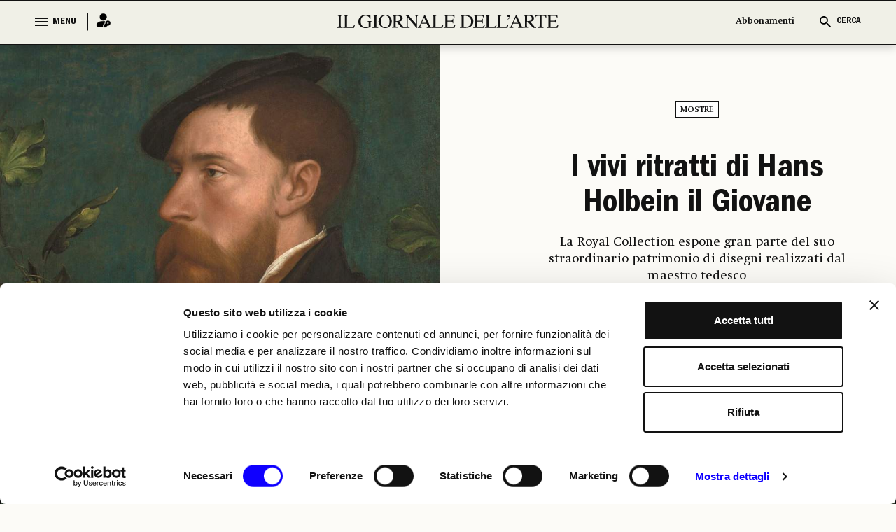

--- FILE ---
content_type: text/html; charset=utf-8
request_url: https://www.ilgiornaledellarte.com/Articolo/i-vivi-ritratti-di-hans-holbein-il-giovane
body_size: 111887
content:
<!DOCTYPE html>

<html lang="en">

<head>
    <script id="Cookiebot" src="https://consent.cookiebot.com/uc.js" data-cbid="6e297861-cb93-48f1-8554-b5faed04139d" data-blockingmode="auto" type="text/javascript"></script>
    <!-- Google tag (gtag.js) -->
    <script async src="https://www.googletagmanager.com/gtag/js?id=G-231EEGPDVZ"></script>
    <script>
        window.dataLayer = window.dataLayer || [];
        function gtag() { dataLayer.push(arguments); }
        gtag('js', new Date());

        gtag('config', 'G-231EEGPDVZ');
    </script>

    <script async src="https://pagead2.googlesyndication.com/pagead/js/adsbygoogle.js?client=ca-pub-1965876941604114"
            crossorigin="anonymous"></script>

    <!-- Google Tag Manager -->
    <script>
        (function (w, d, s, l, i) {
            w[l] = w[l] || []; w[l].push({
                'gtm.start':
                    new Date().getTime(), event: 'gtm.js'
            }); var f = d.getElementsByTagName(s)[0],
                j = d.createElement(s), dl = l != 'dataLayer' ? '&l=' + l : ''; j.async = true; j.src =
                    'https://www.googletagmanager.com/gtm.js?id=' + i + dl; f.parentNode.insertBefore(j, f);
        })(window, document, 'script', 'dataLayer', 'GTM-K74FRJK');</script>
    <!-- End Google Tag Manager -->
    <meta name="google-adsense-account" content="ca-pub-1965876941604114">
    <meta charset="UTF-8">
    <meta name="viewport" content="width=device-width, initial-scale=1.0">
    <title>I vivi ritratti di Hans Holbein il Giovane -  Il Giornale dell'Arte</title>

    <link rel="icon" href="/Content/frontend_new/images/GDA favicon.svg" type="image/x-icon">
    <link rel="icon" href="/Content/frontend_new/images/GDA favicon.svg" sizes="192x192" />
    <link rel="apple-touch-icon" href="/Content/frontend_new/images/GDA favicon.svg" />

    <!-------------------------------------------- META TAG FOR SHARE INFORMATION -------------------------------------------------------------------->
    <!-- MS, fb & Whatsapp -->
    <!-- MS Tile - for Microsoft apps-->
    <meta name="msapplication-TileImage" content="https://www.ilgiornaledellarte.com/Uploads/Articles/37484/IMG20231106114118342_1000.jpeg">
    <!-- fb & Whatsapp -->
    <!-- Site Name, Title, and Description to be displayed -->
    <meta property="og:site_name" content="www.ilgiornaledellarte.com/Articolo/i-vivi-ritratti-di-hans-holbein-il-giovane">
    <meta property="og:title" content="I vivi ritratti di Hans Holbein il Giovane -  Il Giornale dell'Arte">
    <meta property="og:description" content="I vivi ritratti di Hans Holbein il Giovane">
    <!-- Image to display -->
    <!-- Replace   «example.com/image01.jpg» with your own -->
    <meta property="og:image" content="https://www.ilgiornaledellarte.com/Uploads/Articles/37484/IMG20231106114118342_1000.jpeg">
    <!-- No need to change anything here -->
    <meta property="og:type" content="website" />
    <meta property="og:image:type" content="image/jpeg">
    <meta property="og:image:type" content="image/png">
    <meta property="og:image:type" content="image/jpg">
    <!-- Size of image. Any size up to 300. Anything above 300px will not work in WhatsApp -->
    <meta property="og:image:width" content="300">
    <meta property="og:image:height" content="300">
    <!-- Website to visit when clicked in fb or WhatsApp-->
    <meta property="og:url" content="https://www.ilgiornaledellarte.com/Articolo/i-vivi-ritratti-di-hans-holbein-il-giovane">
    <!-- Meta tag per l'autore -->
    <meta name="author" content="J.S. Marcus">
    <!-- Meta tag per la data di pubblicazione -->
    <meta name="date" content="2023-11-08">
    <meta property="og:locale" content="it_IT" />
    <link rel="stylesheet" href="/Content/frontend_new/css/bootstrap.min.css">
    <link rel="stylesheet" href="/Content/frontend_new/css/jquery.jConveyorTicker.css">
    <link rel="stylesheet" href="/Content/frontend_new/css/owl.carousel.min.css">
    <!-- <link rel="stylesheet" href="/Content/frontend_new/css/calendar.css">
    <link rel="stylesheet" href="/Content/frontend_new/css/calendar-theme.css"> -->
    <link rel="stylesheet" href="/Scripts/frontend_new/js/datepicker/bootstrap-datepicker.min.css">
    <link rel="stylesheet" href="/Content/frontend_new/css/reset.css">
    <link rel="stylesheet" href="/Content/frontend_new/css/font.css">
    <link rel="stylesheet" href="/Content/frontend_new/css/style.css">
    <link rel="stylesheet" href="/Content/frontend_new/css/slick-loader.min.css">

    <!-- JSON-LD -->
    <script type="application/ld+json">
        {"@context":"http://schema.org","@type":"WebSite","url":"https://www.ilgiornaledellarte.com/","name":"Il Giornale Dell'Arte","description":"Dal 1983, notizie, report e analisi sull’andamento del mercato dell’arte nazionale e internazionale.","image":{"@type":"ImageObject","url":"https://www.ilgiornaledellarte.com/Content/frontend/images/default-image.jpg","width":1200,"height":900}}
    </script>

    <script type="application/ld+json">
        {"@context":"http://schema.org","@type":"Organization","url":"https://www.ilgiornaledellarte.com/","name":"Il Giornale Dell'Arte","description":"Dal 1983, notizie, report e analisi sull’andamento del mercato dell’arte nazionale e internazionale.","sameAs":["https://www.facebook.com/ilgiornaledellarte/","https://www.twitter.com/giornaledellart?s=21","https://www.instagram.com/ilgiornaledellarte/","https://www.linkedin.com/company/il-giornale-dell-arte-societ-editrice-umberto-allemandi/"],"logo":{"@type":"ImageObject","url":"https://www.ilgiornaledellarte.com/Content/frontend_new/images/GDA%20favicon.svg","width":256,"height":256}}
    </script>

    <style>
        .image-crop {
            width: 100%;
            position: relative;
            overflow: hidden;
        }
            .image-crop::before {
                content: "";
                display: block;
                padding-top: 66.67%; /* 3/2 aspect ratio */
            }
            .image-crop img {
                position: absolute;
                top: 0;
                left: 0;
                width: 100%;
                height: 100%;
                object-fit: cover;
            }

        #lblWarning {
            display: none;
        }

        .desktop-bookmark .hover-icon {
            display: none;
        }

        .desktop-bookmark button:hover .default-icon {
            display: none;
        }

        .desktop-bookmark button:hover .hover-icon {
            display: inline;
        }
    </style>
</head>

<body class="innerpage">
    <input type="hidden" id="hdnIdUser" value="0" />
    <input type="hidden" id="hdnIdArticle" value="37484" />
    <div id="mainDiv">
        <header class="header_wrapper">
            <!-- Menu Section  -->
            <div class="menu_full">
                
<section class="menu_wrapper">
    <div class="container">
        <a href="/" class="main_logo mobile_mn_logo">
            <img src="/Content/frontend_new/images/gda-logo-black.svg"
                 alt="Image" />
        </a>
        <div class="menu_block">
            <div class="row">
                <div class="col-xxl-2 col-xl-2 col-lg-2 col-md-2 col-sm-5 col-5">
                    <div class="menu_cntrl_block">
                        <button type="button" class="menu_btn">
                            <div class="nav_icon">
                                <span></span>
                                <span></span>
                                <span></span>
                            </div>
                            <label class="menu_txt">MENU</label>
                            <label class="close_txt">CLOSE</label>
                        </button>
                        <a href="/UltimiArticoli" class="ultimi_notizie_link">Ultime Notizie</a>
                            <a href="/Accedi" class="login_link" title="Login">
                                <i><img src="/Content/frontend_new/images/login.png" alt="Image" /></i>
                            </a>
                        

                        <a href="/Abbonamenti" class="abbonamenti_mobile_link">Abbonamenti</a>

                    </div>
                </div>
                <div class="col-xxl-8 col-xl-8 col-lg-8 col-md-8 col-sm-12 col-12">
                    <div class="navigation_block">
                        <a href="/" class="sticky_logo" style="display: block;">
                            <img src="/Content/frontend_new/images/gda-logo-black.svg" alt="Image" style="display: block;" />
                        </a>
                        <div class="nav_menus" style="display: none;">
                            <ul>
                                <li>
                                    <a href="/UltimiArticoli">Ultime Notizie</a>
                                </li>
                                    <li>
                                        <a href="/Calendario/Mostre">Il calendario mostre</a>
                                    </li>
                                    <li>
                                        <a href="/Sezione/Libri">Libri</a>
                                    </li>
                                    <li>
                                        <a href="/Sezione/Fotografia">Fotografia</a>
                                    </li>
                                    <li>
                                        <a href="https://www.ilgiornaledellarte.com/Sottosezione/Aste">Aste</a>
                                    </li>
                            </ul>
                        </div>

                    </div>
                </div>
                <div class="col-xxl-2 col-xl-2 col-lg-2 col-md-2 col-sm-7 col-7">
                    <div class="cerca_block">
                        <ul>
                            <li><a href="/Abbonamenti" class="ab_link abbonamenti_desktop_link">Abbonamenti</a></li>
                            <li>
                                <button type="button" class="search_btn  search_main_tog">
                                    <i>
                                        <img src="/Content/frontend_new/images/search_black.svg" class="search_icon_img" alt="Image" />
                                        <img src="/Content/frontend_new/images/search_blue.svg" class="search_icon_img_blu" alt="Image" />
                                        <img src="/Content/frontend_new/images/close.svg" alt="image" class="search_close_img" />
                                        <img src="/Content/frontend_new/images/close-blue.svg" alt="image" class="search_close_img_blue" />
                                    </i>
                                    <label class="cerca_txt">CERCA</label>
                                    <label class="chiudi_txt">CHIUDI</label>
                                </button>
                            </li>
                        </ul>


                    </div>
                </div>


            </div>
        </div>
    </div>
</section>
<!-- Mega Menu  -->


<section class="mega_menu_wrapper">
    <div class="container">
        <div class="mega_menu_block">
            <div class="row">
                <div class="col-xxl-9 col-xl-9 col-lg-9 col-md-9 col-sm-12 col-12">
                    <div class="mega_nav">
                        <div class="row">
                            <div class="col-xxl-3 col-xl-3 col-lg-3 col-md-3 col-sm-12 col-12 quick_links_menu_nav">
                                <div class="mega_menu_items">
                                    <ul>
                                        <li>
                                            <a href="/ListaNotizieInBreve" class="menu_item_head">Giorno per Giorno</a>
                                        </li>
                                    </ul>
                                </div>
                            </div>
                            <div class="col-xxl-3 col-xl-3 col-lg-3 col-md-3 col-sm-12 col-12">
                                <div class="mega_menu_items">
                                    <ul>
                                        <li>
                                            <a href="/Sezione/I-luoghi-e-le-opere" class="menu_item_head">I LUOGHI E LE OPERE</a>
                                        </li>
                                        <li>
                                            <a href="/Sottosezione/Archeologia">Archeologia</a>
                                        </li>
                                        <li>
                                            <a href="/Sottosezione/Restauro-e-Tutela">Restauro e Tutela</a>
                                        </li>
                                        <li>
                                            <a href="/Sottosezione/Musei-e-Fondazioni">Musei e Fondazioni</a>
                                        </li>
                                        <li>
                                            <a href="/Sottosezione/Turismo-Culturale">Turismo Culturale</a>
                                        </li>
                                    </ul>
                                </div>
                            </div>
                            <div class="col-xxl-3 col-xl-3 col-lg-3 col-md-3 col-sm-12 col-12">
                                <div class="mega_menu_items">
                                    <ul>
                                        <li>
                                            <a href="/Sezione/Economia" class="menu_item_head">ECONOMIA</a>
                                        </li>
                                        <li>
                                            <a href="/Sottosezione/Fiere-e-Gallerie">Fiere e Gallerie</a>
                                        </li>
                                        <li>
                                            <a href="/Sottosezione/Antiquari">Antiquari</a>
                                        </li>
                                        <li>
                                            <a href="/Sottosezione/Aste">Aste</a>
                                        </li>
                                        <li>
                                            <a href="/Sottosezione/Arte-&-Imprese">Arte &amp; Imprese</a>
                                        </li>
                                        <li>
                                            <a href="/Sottosezione/Mercato">Mercato</a>
                                        </li>
                                    </ul>
                                </div>
                            </div>
                            <div class="col-xxl-3 col-xl-3 col-lg-3 col-md-3 col-sm-12 col-12">
                                <div class="mega_menu_items">
                                    <ul>
                                        <li>
                                            <a href="#" class="menu_item_head  no_pointer">ALTRE SEZIONI</a>
                                        </li>
                                        <li>
                                            <a href="/Sezione/Mostre">Mostre</a>
                                        </li>
                                        <li>
                                            <a href="/Sezione/Libri">Libri</a>
                                        </li>
                                        <li>
                                            <a href="/Opinioni-e-rubriche">Opinioni & Rubriche</a>
                                        </li>
                                        <li>
                                            <a href="/Sezione/Notizie-politiche-e-professionali">Notizie politiche e professionali</a>
                                        </li>
                                        <li>
                                            <a href="/Sezione/Fotografia">Fotografia</a>
                                        </li>
                                        <li>
                                            <a href="/Vedere-a">Vedere a</a>
                                        </li>
                                    </ul>
                                </div>
                            </div>
                            <div class="col-xxl-3 col-xl-3 col-lg-3 col-md-3 col-sm-12 col-12">
                                <div class="mega_menu_items">
                                    <ul>
                                        <li>
                                            <a href="#" class="menu_item_head  no_pointer">GLI STRUMENTI</a>
                                        </li>
                                        <li>
                                            <a href="/ListaNotizieInBreve">Giorno per giorno</a>
                                        </li>
                                        <li>
                                            <a href="/Calendario/Mostre">Il calendario delle mostre</a>
                                        </li>
                                        <li>
                                            <a href="/Calendario-aste">Il calendario delle aste | Le rilevazioni</a>
                                        </li>
                                        <li>
                                            <a href="/Autori">Autori</a>
                                        </li>
                                        <li>
                                            <a href="/Podcast">Podcast</a>
                                        </li>
                                        <li>
                                            <a href="/Power100/Elenco">Power 100</a>
                                        </li>
                                    </ul>
                                </div>
                            </div>
                            <div class="col-xxl-3 col-xl-3 col-lg-3 col-md-3 col-sm-12 col-12 quick_links_menu_nav">
                                <div class="mega_menu_items">
                                    <ul>
                                        <li>
                                            <a href="#" class="menu_item_head  no_pointer">QUICK LINKS</a>
                                        </li>
                                        <li>
                                            <a href="/UltimiArticoli">Ultime Notizie</a>
                                        </li>
                                            <li>
                                                <a href="/Calendario/Mostre">Il calendario mostre</a>
                                            </li>
                                            <li>
                                                <a href="/Sezione/Libri">Libri</a>
                                            </li>
                                            <li>
                                                <a href="/Sezione/Fotografia">Fotografia</a>
                                            </li>
                                            <li>
                                                <a href="https://www.ilgiornaledellarte.com/Sottosezione/Aste">Aste</a>
                                            </li>
                                    </ul>
                                </div>
                            </div>
                        </div>
                    </div>
                </div>

                

<div class="col-xxl-3 col-lg-3 col-md-3 col-sm-12 col-12">
    <div class="header_slider">
        <div id="horiz-slider-header" class="horiz-slider">
            <div class="dp-wrap slider_wrap">
                <div id="dp-slider-header" class="dp-slider">
                        <div class="dp_item" data-class="1" data-position="1">
                            <div class="dp-img">
                                <img class="img-fluid" src="/Uploads/MonthRelease/27/600x_GDA468_cover intere singole.jpg"
                                     alt="investing">
                            </div>
                            <div class="dp-content">
                                <div class="content_inner">
                                    <h3>
                                        IL NUMERO DI <span>GENNAIO 2026</span>
                                        <em>in edicola</em>
                                    </h3>
                                    <div class="bottom_block" style="display: none;">
                                        <h4>In allegato:</h4>
                                        <span>Il Giornale dell&#x27;Arte</span>
                                    </div>
                                </div>
                            </div>
                        </div>
                        <div class="dp_item" data-class="2" data-position="2">
                            <div class="dp-img">
                                <img class="img-fluid" src="/Uploads/MonthRelease/27/600x_GDA468_cover intere singole3.jpg"
                                     alt="investing">
                            </div>
                            <div class="dp-content">
                                <div class="content_inner">
                                    <h3>
                                        IL NUMERO DI <span>GENNAIO 2026</span>
                                        <em>in edicola</em>
                                    </h3>
                                    <div class="bottom_block" style="display: none;">
                                        <h4>In allegato:</h4>
                                        <span>Il Giornale dell&#x27;Economia</span>
                                    </div>
                                </div>
                            </div>
                        </div>
                        <div class="dp_item" data-class="3" data-position="3">
                            <div class="dp-img">
                                <img class="img-fluid" src="/Uploads/MonthRelease/27/600x_GDA468_cover intere singole2.jpg"
                                     alt="investing">
                            </div>
                            <div class="dp-content">
                                <div class="content_inner">
                                    <h3>
                                        IL NUMERO DI <span>GENNAIO 2026</span>
                                        <em>in edicola</em>
                                    </h3>
                                    <div class="bottom_block" style="display: none;">
                                        <h4>In allegato:</h4>
                                        <span>Il Giornale delle Mostre</span>
                                    </div>
                                </div>
                            </div>
                        </div>
                    <ul id="dp-dots-header" class="dp-dots">
                                <li class="active" data-class="1">

                                </li>
                                <li data-class="2">

                                </li>
                                <li data-class="3">

                                </li>
                    </ul>
                </div>
            </div>
        </div>
    </div>
</div>


            </div>


        </div>
    </div>
</section>
            </div>            
            <div class="menu_full slide_menu_main">
                
<section class="menu_wrapper">
    <div class="container">
        <a href="/" class="main_logo mobile_mn_logo">
            <img src="/Content/frontend_new/images/gda-logo-black.svg"
                 alt="Image" />
        </a>
        <div class="menu_block">
            <div class="row">
                <div class="col-xxl-2 col-xl-2 col-lg-2 col-md-2 col-sm-5 col-5">
                    <div class="menu_cntrl_block">
                        <button type="button" class="menu_btn">
                            <div class="nav_icon">
                                <span></span>
                                <span></span>
                                <span></span>
                            </div>
                            <label class="menu_txt">MENU</label>
                            <label class="close_txt">CLOSE</label>
                        </button>
                        <a href="/UltimiArticoli" class="ultimi_notizie_link">Ultime Notizie</a>
                            <a href="/Accedi" class="login_link" title="Login">
                                <i><img src="/Content/frontend_new/images/login.png" alt="Image" /></i>
                            </a>
                        

                        <a href="/Abbonamenti" class="abbonamenti_mobile_link">Abbonamenti</a>

                    </div>
                </div>
                <div class="col-xxl-8 col-xl-8 col-lg-8 col-md-8 col-sm-12 col-12">
                    <div class="navigation_block">
                        <a href="/" class="sticky_logo" style="display: block;">
                            <img src="/Content/frontend_new/images/gda-logo-black.svg" alt="Image" style="display: block;" />
                        </a>
                        <div class="nav_menus" style="display: none;">
                            <ul>
                                <li>
                                    <a href="/UltimiArticoli">Ultime Notizie</a>
                                </li>
                                    <li>
                                        <a href="/Calendario/Mostre">Il calendario mostre</a>
                                    </li>
                                    <li>
                                        <a href="/Sezione/Libri">Libri</a>
                                    </li>
                                    <li>
                                        <a href="/Sezione/Fotografia">Fotografia</a>
                                    </li>
                                    <li>
                                        <a href="https://www.ilgiornaledellarte.com/Sottosezione/Aste">Aste</a>
                                    </li>
                            </ul>
                        </div>

                    </div>
                </div>
                <div class="col-xxl-2 col-xl-2 col-lg-2 col-md-2 col-sm-7 col-7">
                    <div class="cerca_block">
                        <ul>
                            <li><a href="/Abbonamenti" class="ab_link abbonamenti_desktop_link">Abbonamenti</a></li>
                            <li>
                                <button type="button" class="search_btn  search_main_tog">
                                    <i>
                                        <img src="/Content/frontend_new/images/search_black.svg" class="search_icon_img" alt="Image" />
                                        <img src="/Content/frontend_new/images/search_blue.svg" class="search_icon_img_blu" alt="Image" />
                                        <img src="/Content/frontend_new/images/close.svg" alt="image" class="search_close_img" />
                                        <img src="/Content/frontend_new/images/close-blue.svg" alt="image" class="search_close_img_blue" />
                                    </i>
                                    <label class="cerca_txt">CERCA</label>
                                    <label class="chiudi_txt">CHIUDI</label>
                                </button>
                            </li>
                        </ul>


                    </div>
                </div>


            </div>
        </div>
    </div>
</section>
<!-- Mega Menu  -->


<section class="mega_menu_wrapper">
    <div class="container">
        <div class="mega_menu_block">
            <div class="row">
                <div class="col-xxl-9 col-xl-9 col-lg-9 col-md-9 col-sm-12 col-12">
                    <div class="mega_nav">
                        <div class="row">
                            <div class="col-xxl-3 col-xl-3 col-lg-3 col-md-3 col-sm-12 col-12 quick_links_menu_nav">
                                <div class="mega_menu_items">
                                    <ul>
                                        <li>
                                            <a href="/ListaNotizieInBreve" class="menu_item_head">Giorno per Giorno</a>
                                        </li>
                                    </ul>
                                </div>
                            </div>
                            <div class="col-xxl-3 col-xl-3 col-lg-3 col-md-3 col-sm-12 col-12">
                                <div class="mega_menu_items">
                                    <ul>
                                        <li>
                                            <a href="/Sezione/I-luoghi-e-le-opere" class="menu_item_head">I LUOGHI E LE OPERE</a>
                                        </li>
                                        <li>
                                            <a href="/Sottosezione/Archeologia">Archeologia</a>
                                        </li>
                                        <li>
                                            <a href="/Sottosezione/Restauro-e-Tutela">Restauro e Tutela</a>
                                        </li>
                                        <li>
                                            <a href="/Sottosezione/Musei-e-Fondazioni">Musei e Fondazioni</a>
                                        </li>
                                        <li>
                                            <a href="/Sottosezione/Turismo-Culturale">Turismo Culturale</a>
                                        </li>
                                    </ul>
                                </div>
                            </div>
                            <div class="col-xxl-3 col-xl-3 col-lg-3 col-md-3 col-sm-12 col-12">
                                <div class="mega_menu_items">
                                    <ul>
                                        <li>
                                            <a href="/Sezione/Economia" class="menu_item_head">ECONOMIA</a>
                                        </li>
                                        <li>
                                            <a href="/Sottosezione/Fiere-e-Gallerie">Fiere e Gallerie</a>
                                        </li>
                                        <li>
                                            <a href="/Sottosezione/Antiquari">Antiquari</a>
                                        </li>
                                        <li>
                                            <a href="/Sottosezione/Aste">Aste</a>
                                        </li>
                                        <li>
                                            <a href="/Sottosezione/Arte-&-Imprese">Arte &amp; Imprese</a>
                                        </li>
                                        <li>
                                            <a href="/Sottosezione/Mercato">Mercato</a>
                                        </li>
                                    </ul>
                                </div>
                            </div>
                            <div class="col-xxl-3 col-xl-3 col-lg-3 col-md-3 col-sm-12 col-12">
                                <div class="mega_menu_items">
                                    <ul>
                                        <li>
                                            <a href="#" class="menu_item_head  no_pointer">ALTRE SEZIONI</a>
                                        </li>
                                        <li>
                                            <a href="/Sezione/Mostre">Mostre</a>
                                        </li>
                                        <li>
                                            <a href="/Sezione/Libri">Libri</a>
                                        </li>
                                        <li>
                                            <a href="/Opinioni-e-rubriche">Opinioni & Rubriche</a>
                                        </li>
                                        <li>
                                            <a href="/Sezione/Notizie-politiche-e-professionali">Notizie politiche e professionali</a>
                                        </li>
                                        <li>
                                            <a href="/Sezione/Fotografia">Fotografia</a>
                                        </li>
                                        <li>
                                            <a href="/Vedere-a">Vedere a</a>
                                        </li>
                                    </ul>
                                </div>
                            </div>
                            <div class="col-xxl-3 col-xl-3 col-lg-3 col-md-3 col-sm-12 col-12">
                                <div class="mega_menu_items">
                                    <ul>
                                        <li>
                                            <a href="#" class="menu_item_head  no_pointer">GLI STRUMENTI</a>
                                        </li>
                                        <li>
                                            <a href="/ListaNotizieInBreve">Giorno per giorno</a>
                                        </li>
                                        <li>
                                            <a href="/Calendario/Mostre">Il calendario delle mostre</a>
                                        </li>
                                        <li>
                                            <a href="/Calendario-aste">Il calendario delle aste | Le rilevazioni</a>
                                        </li>
                                        <li>
                                            <a href="/Autori">Autori</a>
                                        </li>
                                        <li>
                                            <a href="/Podcast">Podcast</a>
                                        </li>
                                        <li>
                                            <a href="/Power100/Elenco">Power 100</a>
                                        </li>
                                    </ul>
                                </div>
                            </div>
                            <div class="col-xxl-3 col-xl-3 col-lg-3 col-md-3 col-sm-12 col-12 quick_links_menu_nav">
                                <div class="mega_menu_items">
                                    <ul>
                                        <li>
                                            <a href="#" class="menu_item_head  no_pointer">QUICK LINKS</a>
                                        </li>
                                        <li>
                                            <a href="/UltimiArticoli">Ultime Notizie</a>
                                        </li>
                                            <li>
                                                <a href="/Calendario/Mostre">Il calendario mostre</a>
                                            </li>
                                            <li>
                                                <a href="/Sezione/Libri">Libri</a>
                                            </li>
                                            <li>
                                                <a href="/Sezione/Fotografia">Fotografia</a>
                                            </li>
                                            <li>
                                                <a href="https://www.ilgiornaledellarte.com/Sottosezione/Aste">Aste</a>
                                            </li>
                                    </ul>
                                </div>
                            </div>
                        </div>
                    </div>
                </div>

                

<div class="col-xxl-3 col-lg-3 col-md-3 col-sm-12 col-12">
    <div class="header_slider">
        <div id="horiz-slider-header" class="horiz-slider">
            <div class="dp-wrap slider_wrap">
                <div id="dp-slider-header" class="dp-slider">
                        <div class="dp_item" data-class="1" data-position="1">
                            <div class="dp-img">
                                <img class="img-fluid" src="/Uploads/MonthRelease/27/600x_GDA468_cover intere singole.jpg"
                                     alt="investing">
                            </div>
                            <div class="dp-content">
                                <div class="content_inner">
                                    <h3>
                                        IL NUMERO DI <span>GENNAIO 2026</span>
                                        <em>in edicola</em>
                                    </h3>
                                    <div class="bottom_block" style="display: none;">
                                        <h4>In allegato:</h4>
                                        <span>Il Giornale dell&#x27;Arte</span>
                                    </div>
                                </div>
                            </div>
                        </div>
                        <div class="dp_item" data-class="2" data-position="2">
                            <div class="dp-img">
                                <img class="img-fluid" src="/Uploads/MonthRelease/27/600x_GDA468_cover intere singole3.jpg"
                                     alt="investing">
                            </div>
                            <div class="dp-content">
                                <div class="content_inner">
                                    <h3>
                                        IL NUMERO DI <span>GENNAIO 2026</span>
                                        <em>in edicola</em>
                                    </h3>
                                    <div class="bottom_block" style="display: none;">
                                        <h4>In allegato:</h4>
                                        <span>Il Giornale dell&#x27;Economia</span>
                                    </div>
                                </div>
                            </div>
                        </div>
                        <div class="dp_item" data-class="3" data-position="3">
                            <div class="dp-img">
                                <img class="img-fluid" src="/Uploads/MonthRelease/27/600x_GDA468_cover intere singole2.jpg"
                                     alt="investing">
                            </div>
                            <div class="dp-content">
                                <div class="content_inner">
                                    <h3>
                                        IL NUMERO DI <span>GENNAIO 2026</span>
                                        <em>in edicola</em>
                                    </h3>
                                    <div class="bottom_block" style="display: none;">
                                        <h4>In allegato:</h4>
                                        <span>Il Giornale delle Mostre</span>
                                    </div>
                                </div>
                            </div>
                        </div>
                    <ul id="dp-dots-header" class="dp-dots">
                                <li class="active" data-class="1">

                                </li>
                                <li data-class="2">

                                </li>
                                <li data-class="3">

                                </li>
                    </ul>
                </div>
            </div>
        </div>
    </div>
</div>


            </div>


        </div>
    </div>
</section>
            </div>
            <!-- /. Menu Section Ends -->
        </header>
        <!-- /. Header Ends-->
        <!-- Cera Full Section  -->
        <div class="cerca_wrapper">
            <section class="cerca_filter_block">
                <div class="cerca_form_area">
                    <div class="container">
                        <div class="filter_block">
                            <div class="search_form_block">
                                <div class="cntrl_grp">
                                    <input type="text" class="form-control" placeholder="Cerca qui…" id="txtHomeSearch" />
                                    <i class="search_icon"><img src="/Content/frontend_new/images/search_black.svg" alt="Image" id="imgSearchIcon" style="cursor: pointer;" /></i>
                                </div>
                            </div>
                            <div id="filter_search" style="display: none">
                            <div class="tags_filter_block">
                                <ul id="ulSearchBtns">
                                    <li data-name="articoli" data-value="articoli">
                                        <a href="#">ARTICOLI</a>
                                    </li>
                                    <li data-name="recensioni" data-value="recensioni">
                                        <a href="#">RECENSIONI</a>
                                    </li>
                                    <li data-name="mostre" data-value="mostre">
                                        <a href="#">MOSTRE</a>
                                    </li>
                                    <li data-name="podcast" data-value="podcast">
                                        <a href="#">PODCAST</a>
                                    </li>
                                </ul>
                            </div>

                            <div class="link_date_filter_wrap">
                                <div class="link_filter">
                                    <ul id="ulSearchPeriod">
                                        <li data-name="latest" data-value="1">
                                            <a>Più recenti</a>
                                        </li>
                                        <li data-name="lastWeek" data-value="2">
                                            <a>Ultima settimana</a>
                                        </li>
                                        <li data-name="lastMonth" data-value="3">
                                            <a>Ultimo mese</a>
                                        </li>
                                    </ul>
                                </div>
                                <div class="date_filter_grp">
                                    <div class="calander_flex" id="ulSearchDate">
                                        <div class="calander_each range_picker" style="display: flex;">
                                            <div class="input-daterange daterange1 input-group" id="datepicker">
                                                <div class="calender_rel" id="dalDatepicker">
                                                    <span class="input-group-addon">
                                                        <img src="/Content/frontend_new/images/calendar-icon.svg" class="calender_icon"
                                                             alt="" />
                                                        <img src="/Content/frontend_new/images/close.svg" class="calender_closeicon"
                                                             alt="" />
                                                    </span>
                                                    <label>Dal</label>
                                                    <input type="text" class="input-sm form-control date_r_pick"
                                                           name="start" id="search_start" value="19/01/2026" />
                                                </div>
                                            </div>
                                            <div class="input-daterange daterange2 input-group" id="datepicker2">
                                                <div class="calender_rel" id="alDatepicker">
                                                    <span class="input-group-addon">
                                                        <img src="/Content/frontend_new/images/calendar-icon.svg" class="calender_icon"
                                                             alt="" />
                                                        <img src="/Content/frontend_new/images/close.svg" class="calender_closeicon"
                                                             alt="" />
                                                    </span>
                                                    <label>Al</label>
                                                    <input type="text" class="input-sm form-control date_r_pick" name="end" id="search_end"
                                                           value="19/01/2026" />
                                                </div>


                                            </div>

                                        </div>
                                    </div>

                                </div>

                                <button type="button" id="btnSearchUpdate" class="aggiorna_btn">Aggiorna</button>
                            </div>
                            </div>
                            <div class="alert_msg" id="lblWarning">
                                <div class="alert alert-danger">
                                    <p>
                                        Verifica le date inserite: la data di inizio deve precedere quella di
                                        fine
                                    </p>
                                </div>
                            </div>
                        </div>
                    </div>
                </div>

                <div class="result_wrapper">
                    <div class="container" id="div_SearchResult">
                    </div>
                </div>
            </section>
        </div>
        <!-- Cera Full Section Ends  -->
        

<div class="content_wrapper" id="corpo">
    <input type="hidden" id="hdnIdUser" value="0" />
    <input type="hidden" id="hdnIdArticle" value="37484" />   
    <section class="fullsec_banner_news_wrapper has_banner_fullimg hide_on_mobile">
        <div class="row">
            <div class="col-xxl-6 col-xl-6 col-lg-6 col-md-6 col-sm-12 col-12">
                    <span class="block_span_img">
                        <img src="/Uploads/Articles/images/2023/11/IMG20231106114118342_1000.jpeg" alt="Image" />
                    </span>


            </div>
            <div class="col-xxl-6 col-xl-6 col-lg-6 col-md-6 col-sm-12 col-12">

                <div class="fullsec_banner_content center_align">

                    <div class="tag_links">
                        <ul>
                                        <li>
                                            <a href="/Sezione/Mostre"> Mostre </a>
                                        </li>

                        </ul>
                    </div>

                    <div class="main_bannernews_content_area">
                        <div class="main_banner_news_title">
                            <h1>
                                <a>
                                    I vivi ritratti di Hans Holbein il Giovane
                                </a>
                            </h1>
                        </div>
                        <div class="banner_news_para">
                            <p>La Royal Collection espone gran parte del suo straordinario patrimonio di disegni realizzati dal maestro tedesco</p>
                        </div>
                        <div class="banner_sub_links">
                            <ul>
                                <li>
                                    J.S. Marcus
                                </li>
                                <li>
                                    08 novembre 2023
                                </li>
                                <li id="readTime">
                                    00’minuti di lettura
                                </li>
                            </ul>
                        </div>
                        <div class="news_sublinks">
                            <ul>
                                        <li>
                                            <a href="/Tag/Arte-antica"> Arte antica</a>
                                        </li>
                            </ul>
                        </div>
                    </div>

                </div>


            </div>
        </div>

    </section>

    <section class="caption_social_wrapper hide_on_mobile">
        <div class="container">
            <div class="row">
                <div class="col-xxl-6 col-xl-6 col-lg-6 col-md-6 col-sm-12 col-12">
                    <div class="caption_block">
                        <p>
                            &#xAB;William Reskimer&#xBB;, di Hans Holbein il Giovane (particolare)
                        </p>
                        <p></p>
                    </div>
                </div>
                <div class="col-xxl-6 col-xl-6 col-lg-6 col-md-6 col-sm-12 col-12">
                    <div class="social_block_cap">
                        <ul>    
                                                       
                            <li>
                                <a href="https://www.facebook.com/sharer/sharer.php?u=https://www.ilgiornaledellarte.com/Articolo/i-vivi-ritratti-di-hans-holbein-il-giovane" onclick="window.open(this.href, 'mywin', 'left=20,top=20,width=500,height=500,toolbar=1,resizable=0'); return false;">
                                    <img src="/Content/frontend_new/images/social/facebook.svg" class="social_light" alt="Image" />
                                    <img src="/Content/frontend_new/images/social/social-blue/facebook-blue.svg"
                                         class="social_blue" alt="Image" />
                                </a>
                            </li>

                            <li>
                                <a href="https://www.linkedin.com/sharing/share-offsite/?url=https://www.ilgiornaledellarte.com/Articolo/i-vivi-ritratti-di-hans-holbein-il-giovane" onclick="window.open(this.href, 'mywin', 'left=20,top=20,width=500,height=500,toolbar=1,resizable=0'); return false;">
                                    <img src="/Content/frontend_new/images/social/linkedin.svg" class="social_light" alt="Image" />
                                    <img src="/Content/frontend_new/images/social/social-blue/linkedin-blue.svg"
                                         class="social_blue" alt="Image" />
                                </a>
                            </li>
                            <li>
                                <a href="https://twitter.com/intent/tweet?url=https://www.ilgiornaledellarte.com/Articolo/i-vivi-ritratti-di-hans-holbein-il-giovane" onclick="window.open(this.href, 'mywin', 'left=20,top=20,width=500,height=500,toolbar=1,resizable=0'); return false;">
                                    <img src="/Content/frontend_new/images/social/twitter.svg" class="social_light" alt="Image" />
                                    <img src="/Content/frontend_new/images/social/social-blue/twitter-blue.svg" class="social_blue"
                                         alt="Image" />
                                </a>
                            </li>
                            <li>
                                <a href="https://api.whatsapp.com/send?text=https://www.ilgiornaledellarte.com/Articolo/i-vivi-ritratti-di-hans-holbein-il-giovane" onclick="window.open(this.href, 'mywin', 'left=20,top=20,width=500,height=500,toolbar=1,resizable=0'); return false;">
                                    <img src="/Content/frontend_new/images/social/whatsapp.svg" class="social_light" alt="Image" />
                                    <img src="/Content/frontend_new/images/social/social-blue/whatsapp-blue.svg"
                                         class="social_blue" alt="Image" />
                                </a>
                            </li>
                        </ul>


                    </div>
                </div>
            </div>
        </div>
    </section>

    <!-- NEW SECTION FOR MOBILE BANNER-->

    <section class="mobile_banner_wrapper foglia_banner_mob">
        <div class="img_block">
            <span>
                    <img src="/Uploads/Articles/images/2023/11/IMG20231106114118342_1000.jpeg" alt="Image" />

            </span>
        </div>
        <div class="caption_block">
            <p>&#xAB;William Reskimer&#xBB;, di Hans Holbein il Giovane (particolare)</p>
            <p></p>
        </div>

        <div class="foglia_banner_content_block">
            <div class="tag_links">
                <ul>
                                <li>
                                    <a href="/Sezione/Mostre"> Mostre </a>
                                </li>

                </ul>
            </div>

            <div class="title_block">
                <h1>I vivi ritratti di Hans Holbein il Giovane</h1>
            </div>

            <div class="content_para">
                <p>La Royal Collection espone gran parte del suo straordinario patrimonio di disegni realizzati dal maestro tedesco</p>
            </div>

            <div class="banner_sub_links">
                <ul>
                    <li>
                        J.S. Marcus
                    </li>
                    <li>
                        08 novembre 2023
                    </li>
                    <li id="readTime_mobile">
                        00’minuti di lettura
                    </li>
                </ul>
            </div>
            <div class="news_sublinks">
                <ul>
                            <li>
                                <a href="/Tag/Arte-antica"> Arte antica</a>
                            </li>
                </ul>
            </div>

            <div class="social_block_cap">
                <ul>  
                 
                   
                    <li>
                        <a href="https://www.facebook.com/sharer/sharer.php?u=https://www.ilgiornaledellarte.com/Articolo/i-vivi-ritratti-di-hans-holbein-il-giovane" onclick="window.open(this.href, 'mywin', 'left=20,top=20,width=500,height=500,toolbar=1,resizable=0'); return false;">
                            <img src="/Content/frontend_new/images/social/facebook.svg" class="social_light" alt="Image" />
                            <img src="/Content/frontend_new/images/social/social-blue/facebook-blue.svg"
                                 class="social_blue" alt="Image" />
                        </a>
                    </li>

                    <li>
                        <a href="https://www.linkedin.com/sharing/share-offsite/?url=https://www.ilgiornaledellarte.com/Articolo/i-vivi-ritratti-di-hans-holbein-il-giovane" onclick="window.open(this.href, 'mywin', 'left=20,top=20,width=500,height=500,toolbar=1,resizable=0'); return false;">
                            <img src="/Content/frontend_new/images/social/linkedin.svg" class="social_light" alt="Image" />
                            <img src="/Content/frontend_new/images/social/social-blue/linkedin-blue.svg"
                                 class="social_blue" alt="Image" />
                        </a>
                    </li>
                    <li>
                        <a href="https://twitter.com/intent/tweet?url=https://www.ilgiornaledellarte.com/Articolo/i-vivi-ritratti-di-hans-holbein-il-giovane" onclick="window.open(this.href, 'mywin', 'left=20,top=20,width=500,height=500,toolbar=1,resizable=0'); return false;">
                            <img src="/Content/frontend_new/images/social/twitter.svg" class="social_light" alt="Image" />
                            <img src="/Content/frontend_new/images/social/social-blue/twitter-blue.svg" class="social_blue"
                                 alt="Image" />
                        </a>
                    </li>
                    <li>
                        <a href="https://api.whatsapp.com/send?text=https://www.ilgiornaledellarte.com/Articolo/i-vivi-ritratti-di-hans-holbein-il-giovane" onclick="window.open(this.href, 'mywin', 'left=20,top=20,width=500,height=500,toolbar=1,resizable=0'); return false;">
                            <img src="/Content/frontend_new/images/social/whatsapp.svg" class="social_light" alt="Image" />
                            <img src="/Content/frontend_new/images/social/social-blue/whatsapp-blue.svg"
                                 class="social_blue" alt="Image" />
                        </a>
                    </li>
                </ul>


            </div>

        </div>


    </section>

    <!-- NEW SECTION FOR MOBILE BANNER ENDS-->
        <section class="main_content_wrapper" style="padding: 30px 0 !important;">
        </section>
    

<section class="sidesec_news_content_wrapper">
    <div class="container">
        <div class="row">
            <div class="col-xxl-4 col-xl-4 col-lg-4 col-md-4 col-sm-12 col-12">
                    <div class="row" style="margin-top: 22px !important; margin-bottom: 25px;">
                        <div class="col-xxl-6 col-xl-6 col-lg-6 col-md-6 col-sm-12 col-12">
                            <div class="user_data">
                                <div class="user_name_data" style="margin-left: 0 !important;">
                                    <h2>J.S. Marcus</h2>
                                    <span></span>
                                    <a href="/Giornalista/J.S._Marcus">Leggi i suoi articoli</a>
                                </div>
                            </div>
                        </div>
                    </div>

            </div>

            <div class="col-xxl-2 col-xl-2 col-lg-2 col-md-2 col-sm-12 col-12"></div>

            <div class="col-xxl-6 col-xl-6 col-lg-6 col-md-6 col-sm-12 col-12">

                <div class="content_block">

                    <div class="content_para">                        
                        <p><p><strong>Hans Holbein il Giovane </strong>si muoveva molto. Figlio del pittore tardomedievale <strong>Hans Holbein il Vecchio</strong>, l’artista tedesco del Rinascimento si spostò tra la Germania e la Svizzera, poi tra l’Europa e l’Inghilterra, prima di stabilirsi definitivamente all’inizio degli anni Trenta del ’500 alla corte del re dei Tudor Enrico VIII. Abilmente in grado di passare dai cattolici ai protestanti, fu uno dei grandi sopravvissuti dell’epoca. Quando morì nel 1543, pare a causa della peste, non aveva ancora cinquant’anni, ma era già sopravvissuto a una schiera di mecenati e di personaggi destinati alla scure del boia.<br><br>Holbein continua a circolare nel nostro tempo. Si sono appena concluse un paio di mostre itineranti negli Stati Uniti, una sullo stesso Holbein, partita dal <strong>Getty Center di Los Angeles</strong>, e un’altra sui Tudor, partita dal <strong>Metropolitan di New York</strong>. E questo mese, in Europa, Holbein è il soggetto di altre due grandi mostre. Alla <strong>Queen’s Gallery di Londra</strong>,<strong> dal 10 novembre al 14 aprile 2024</strong> la <strong>Royal Collection</strong> espone gran parte del suo patrimonio di disegni del maestro, per la prima volta dopo una generazione, nella mostra «<strong>Holbein alla corte dei Tudor</strong>». A <strong>Francoforte</strong>, <strong>fino al 18 febbraio 2024</strong> lo<strong> Städel Museum</strong> presenta «<a href="../../articoli/hans-holbein-il-giovane-e-il-rinascimento-nordico/143885.html"><strong>Holbein e il Rinascimento nel Nord</strong></a>», che colloca le prime opere religiose dell’artista in un contesto più ampio, sostenendo una nuova interpretazione dei suoi primi anni nella bottega paterna di Augusta.<br><br>Gli 80 disegni di Holbein della Royal Collection provengono in gran parte direttamente dallo studio dell’artista dopo la sua morte, spiega <strong>Kate Heard</strong>, curatrice senior di stampe e disegni della <strong>Royal Collection Trust</strong>, ed è ricca di schizzi di personaggi Tudor più o meno importanti. Ordinata cronologicamente, la mostra, composta da 106 opere, presenta un disegno del 1527, realizzato con gessetti neri e colorati, dello scrittore e statista <strong>Tommaso Moro</strong>, e un famoso disegno di <strong>Jane Seymour</strong>, terza moglie di Enrico VIII, su carta preparata di colore rosa. L’immediatezza del disegno della Seymour (1536-37 ca) cattura la fragilità fisica della regina più del ritratto completato, ora a Vienna.<br><br>«<i>Holbein era famoso per far sembrare le sue figure come se fossero vive</i>», afferma Heard, e la mostra rivela questa abilità mettendo in relazione i disegni preparatori con i corrispondenti ritratti finiti, anch’essi provenienti dalla Royal Collection. La curatrice cita un dipinto della fine del 1530 raffigurante il cortigiano dei Tudor <strong>William Reskimer</strong> («<i>uno dei miei preferiti</i>», confessa Heard), che ricalca fedelmente il realismo del disegno. Holbein usava i suoi disegni come modelli per i suoi dipinti e i due Reskimer sono esposti in mostra uno accanto all’altro.<br><br>Heard ha una novità per gli studiosi di Holbein. Intorno alla metà degli anni Trenta del ’500, Holbein abbozzò un altrimenti sconosciuto uomo della Cornovaglia di nome<strong> Simon George</strong>, il cui ritratto finito, nel quale il personaggio è raffigurato con un garofano in mano, si trova ora nella collezione dello Städel. Heard ritiene che la figura seduta possa essere in realtà un comandante di marina di nome <strong>George Cornwall</strong>, sposato nel 1543 (da cui il garofano, che potrebbe significare che si tratta di un ritratto di matrimonio), e che la nuova identità sposti lo schizzo della Royal Collection e il dipinto di Francoforte di diversi anni, a poco prima della morte di Holbein. La curatrice ritiene inoltre che il disegno di George Cornwall sia uno degli ultimi di Holbein.<br><br>Nella mostra di Francoforte l’aggiunta sensazionale è un ritratto del 1512 di un uomo di Augusta di nome <strong>Fischer</strong>, recentemente riemerso, visto per l’ultima volta negli anni Sessanta del XIX secolo e ora in una collezione privata. <strong>Bodo Brinkmann</strong>, curatore dei dipinti antichi al <strong>Kunstmuseum di Basilea</strong>, nel catalogo sostiene che il dipinto su tavola, uscito dalla bottega di Holbein il Vecchio, è in realtà opera di un quindicenne Holbein il Giovane, il che lo rende il suo primo dipinto conosciuto. Secondo il curatore dello Städel Jochen Sander, queste e altre nuove attribuzioni incorporate nella mostra potrebbero portare a una rivalutazione della fase di Augusta che ha favorito il talento di Holbein. La mostra di Francoforte si conclude con il dipinto di Holbein che lo Städel chiama ancora «<strong>Portrait of Simon of Cornwall</strong>» (1535-40 ca). Oppure si tratta di George Cornwall e fu dipinto nel 1543? Sander, che ha in programma un viaggio alla mostra della Queen’s Gallery, dice di essere venuto a conoscenza della teoria di Heard quest’estate: «<i>Non vedo l’ora di discuterne di persona</i>», ha affermato.<br>&nbsp;</p></p>
                    </div>


                </div>


            </div>
        </div>       

    </div>
</section>



<section class="image_title_box_wrapper full_sec_mob">
    <div class="container">
        <div class="row">
            <div class="col-xxl-12 col-xl-12 col-lg-12 col-md-12 col-sm-12 col-12">
                <div class="each_title_boximg">
                    <div class="img_block">
                        <span>
                                <img src="/Uploads/Articles/images/2023/11/IMG20231106114118342_1000.jpeg" alt="">
                        </span>
                    </div>
                    <div class="caption_block caption_center">
                        <p>
                            &#xAB;William Reskimer&#xBB;, di Hans Holbein il Giovane (particolare)
                        </p>
                    </div>
                </div>
            </div>
        </div>
    </div>
</section>
        <section class="author_social_wrapper fogila_mob_auth">
            <div class="container">
                <div class="author_social_content_block">
                    <div class="row">
                        <div class="col-xxl-6 col-xl-6 col-lg-6 col-md-6 col-sm-12 col-12">
                            <p>J.S. Marcus, 08 novembre 2023 | &copy; Riproduzione riservata</p>
                        </div>
                        <div class="col-xxl-6 col-xl-6 col-lg-6 col-md-6 col-sm-12 col-12">
                            <div class="social_block_cap">
                                <ul>
                                    <li>
                                        <a href="https://www.facebook.com/sharer/sharer.php?u=https://www.ilgiornaledellarte.com/Articolo/i-vivi-ritratti-di-hans-holbein-il-giovane" onclick="window.open(this.href, 'mywin', 'left=20,top=20,width=500,height=500,toolbar=1,resizable=0'); return false;">
                                            <img src="/Content/frontend_new/images/social/facebook.svg" class="social_light"
                                                 alt="Image" />
                                            <img src="/Content/frontend_new/images/social/social-blue/facebook-blue.svg"
                                                 class="social_blue" alt="Image" />
                                        </a>
                                    </li>
                                    <li>
                                        <a href="https://www.linkedin.com/sharing/share-offsite/?url=https://www.ilgiornaledellarte.com/Articolo/i-vivi-ritratti-di-hans-holbein-il-giovane" onclick="window.open(this.href, 'mywin', 'left=20,top=20,width=500,height=500,toolbar=1,resizable=0'); return false;">
                                            <img src="/Content/frontend_new/images/social/linkedin.svg" class="social_light"
                                                 alt="Image" />
                                            <img src="/Content/frontend_new/images/social/social-blue/linkedin-blue.svg"
                                                 class="social_blue" alt="Image" />
                                        </a>
                                    </li>
                                    <li>
                                        <a href="https://twitter.com/intent/tweet?url=https://www.ilgiornaledellarte.com/Articolo/i-vivi-ritratti-di-hans-holbein-il-giovane" onclick="window.open(this.href, 'mywin', 'left=20,top=20,width=500,height=500,toolbar=1,resizable=0'); return false;">
                                            <img src="/Content/frontend_new/images/social/twitter.svg" class="social_light"
                                                 alt="Image" />
                                            <img src="/Content/frontend_new/images/social/social-blue/twitter-blue.svg"
                                                 class="social_blue" alt="Image" />
                                        </a>
                                    </li>
                                    <li>
                                        <a href="https://api.whatsapp.com/send?text=https://www.ilgiornaledellarte.com/Articolo/i-vivi-ritratti-di-hans-holbein-il-giovane" onclick="window.open(this.href, 'mywin', 'left=20,top=20,width=500,height=500,toolbar=1,resizable=0'); return false;">
                                            <img src="/Content/frontend_new/images/social/whatsapp.svg" class="social_light"
                                                 alt="Image" />
                                            <img src="/Content/frontend_new/images/social/social-blue/whatsapp-blue.svg"
                                                 class="social_blue" alt="Image" />
                                        </a>
                                    </li>
                                </ul>
                            </div>
                        </div>
                    </div>
                </div>
            </div>
        </section>

    <section class="news_listing_title_wrapper fogila_mob_news_listing">
    <div class="container">
        <div class="subtitle_section">
            <h2>Altri articoli dell'autore</h2>
        </div>
        <div class="listing_block nobox_btm_space">
            <div class="row">
                    <div class="col-xxl-3 col-xl-3 col-lg-3 col-md-3 col-sm-12 col-12 news_col">
                        <div class="each_news_box">
                            <div class="news_box">
                                <div class="img_block">
                                        <a href="/Articolo/Julia-Day-nuova-capo-conservatrice-della-Frick-Ora-non-porteremo-piu-i-nostri-dipinti-al-Met"><img src="/Uploads/Articles/48772/IMG20250725110104492.jpg" alt=""></a>
                                </div>
                                <div class="news_descrip">

                                    <div class="news_sublinks">
                                        <ul>
                                            <li><a href="#">News</a></li>
                                            <li><a href="#">America</a></li>
                                        </ul>
                                    </div>

                                    <div class="title_block">
                                        <h1>
                                            <a href="/Articolo/Julia-Day-nuova-capo-conservatrice-della-Frick-Ora-non-porteremo-piu-i-nostri-dipinti-al-Met">Julia Day, nuova capo conservatrice della Frick: &#xAB;Ora non porteremo pi&#xF9; i nostri dipinti al Met&#xBB;</a>
                                        </h1>
                                    </div>
                                    <div class="news_para">
                                        <p><p>Il recente ampliamento progettato da Annabelle Selldorf ha dotato il museo newyorkese di vasti e attrezzati spazi dedicati alla conservazione e al restauro</p></p>
                                    </div>
                                    <div class="news_sublinks">
                                        <ul>
                                            <li><a href="#">J.S. Marcus</a></li>
                                            <li><a href="#">25 luglio 2025</a></li>
                                        </ul>
                                    </div>
                                </div>
                            </div>
                        </div>
                    </div>
                    <div class="col-xxl-3 col-xl-3 col-lg-3 col-md-3 col-sm-12 col-12 news_col">
                        <div class="each_news_box">
                            <div class="news_box">
                                <div class="img_block">
                                        <a href="/Articolo/-La-Fata-Morgana-di-Giambologna-riappare-al-Cleveland-Museum-of-Art"><img src="/Uploads/Articles/48231/IMG20250625060413721.jpeg" alt=""></a>
                                </div>
                                <div class="news_descrip">

                                    <div class="news_sublinks">
                                        <ul>
                                            <li><a href="#">News</a></li>
                                            <li><a href="#">Musei e Fondazioni</a></li>
                                        </ul>
                                    </div>

                                    <div class="title_block">
                                        <h1>
                                            <a href="/Articolo/-La-Fata-Morgana-di-Giambologna-riappare-al-Cleveland-Museum-of-Art"> La Fata Morgana di Giambologna riappare al Cleveland Museum of Art</a>
                                        </h1>
                                    </div>
                                    <div class="news_para">
                                        <p><p>Il museo statunitense ha acquisito da un collezionista privato la statua che in origine adornava la grotta di Villa Il Riposo a Bagno a Ripoli (Fi). È una delle sole due opere in marmo dello scultore manierista presenti in un’istituzione degli Usa (l’altra è al Getty)</p></p>
                                    </div>
                                    <div class="news_sublinks">
                                        <ul>
                                            <li><a href="#">J.S. Marcus</a></li>
                                            <li><a href="#">25 giugno 2025</a></li>
                                        </ul>
                                    </div>
                                </div>
                            </div>
                        </div>
                    </div>
                    <div class="col-xxl-3 col-xl-3 col-lg-3 col-md-3 col-sm-12 col-12 news_col">
                        <div class="each_news_box">
                            <div class="news_box">
                                <div class="img_block">
                                        <a href="/Articolo/Le-sorprese-della-Crocifissione-di-Tintoretto"><img src="/Uploads/Articles/45935/IMG20250207050629696.jpeg" alt=""></a>
                                </div>
                                <div class="news_descrip">

                                    <div class="news_sublinks">
                                        <ul>
                                            <li><a href="#">News</a></li>
                                            <li><a href="#">Arte antica</a></li>
                                        </ul>
                                    </div>

                                    <div class="title_block">
                                        <h1>
                                            <a href="/Articolo/Le-sorprese-della-Crocifissione-di-Tintoretto">Le sorprese della Crocifissione di Tintoretto</a>
                                        </h1>
                                    </div>
                                    <div class="news_para">
                                        <p><p>Il restauro dell’opera alla Scuola Grande di San Rocco ha rivelato tracce di un elaborato sistema di griglie al di sotto della pittura, fornendo una dimostrazione che i disegni preparatori erano una pratica comune per gli artisti veneziani così come per i loro colleghi fiorentini</p></p>
                                    </div>
                                    <div class="news_sublinks">
                                        <ul>
                                            <li><a href="#">J.S. Marcus</a></li>
                                            <li><a href="#">08 febbraio 2025</a></li>
                                        </ul>
                                    </div>
                                </div>
                            </div>
                        </div>
                    </div>
                    <div class="col-xxl-3 col-xl-3 col-lg-3 col-md-3 col-sm-12 col-12 news_col">
                        <div class="each_news_box">
                            <div class="news_box">
                                <div class="img_block">
                                        <a href="/Articolo/Il-lento-rifiorire-delle-nature-morte-di-Rachel-Ruysch"><img src="/Uploads/Articles/45909/IMG20250206043033024.jpg" alt=""></a>
                                </div>
                                <div class="news_descrip">

                                    <div class="news_sublinks">
                                        <ul>
                                            <li><a href="#">News</a></li>
                                            <li><a href="#">Arte antica</a></li>
                                        </ul>
                                    </div>

                                    <div class="title_block">
                                        <h1>
                                            <a href="/Articolo/Il-lento-rifiorire-delle-nature-morte-di-Rachel-Ruysch">Il lento rifiorire delle nature morte di Rachel Ruysch</a>
                                        </h1>
                                    </div>
                                    <div class="news_para">
                                        <p><p>Un inconveniente della prima grande mostra dell’artista olandese all’Alte Pinakothek di Monaco è la gamma necessariamente ristretta di 57 opere, più di un terzo di quelle sopravvissute</p></p>
                                    </div>
                                    <div class="news_sublinks">
                                        <ul>
                                            <li><a href="#">J.S. Marcus</a></li>
                                            <li><a href="#">06 febbraio 2025</a></li>
                                        </ul>
                                    </div>
                                </div>
                            </div>
                        </div>
                    </div>
            </div>
        </div>
    </div>
    </section>


</div>

<script src="/Scripts/frontend_new/js/jquery3.7.1.min.js"></script>

    <script>
        $(document).ready(function () {
            $("p a").attr("target", "_blank");
            var width = screen.width;

            if (parseFloat(width) <= 810) {
                $(".big-news__content").attr("style", "order: -1 !important");
                $(".dida__left").attr("style", "order: -1 !important");
            } else {
                $(".big-news__content").removeAttr("style");
                $(".dida__left").removeAttr("style");
            }

$('#mainDiv').attr('class', 'foglia_template_pg');                //console.log(text);

            var isRegister = "False";
            var isLogin = "False";
            if (isRegister == 'True') {
                if (isLogin == 'False') {
                    $('.register_block_premium').show();
                    $("body").addClass("premium_popup_active");
                    //$("body").removeClass("premium_popup_active_ab");
                    $('.abbonati_popup_wrapper').hide();
                }
                else {
                    $("body").removeClass("premium_popup_active");
                    $('.register_block_premium').hide();
                    //$("body").addClass("premium_popup_active_ab");
                    //$('.abbonati_popup_wrapper').show();
                }
            }
            else {
                $("body").removeClass("premium_popup_active");
                $('.register_block_premium').hide();           
            }

            //email send success      
            $('#okButton').click(function () {
                $('#successModal').modal('hide');
                window.location = "/Home";
            });
        function adjustContentPosition() {
            var headerHeight = $('.header_wrapper').outerHeight();
            $('.premium_popup_active .content_wrapper').css('transform', 'translateY(' + headerHeight + 'px)');
        }

        $(document).ready(function () {
            adjustContentPosition();
        });

        $(window).resize(function () {
            adjustContentPosition();
        });
        });
    
    </script>

    <script>
        $(window).resize(function () {
            var width = screen.width;

            if (parseFloat(width) <= 850) {
                $(".big-news__content").attr("style", "order: -1 !important");
                $(".dida__left").attr("style", "order: -1 !important");
            } else {
                $(".big-news__content").removeAttr("style");
                $(".dida__left").removeAttr("style");
            }
                function adjustContentPosition() {
                var headerHeight = $('.header_wrapper').outerHeight();
                $('.premium_popup_active .content_wrapper').css('transform', 'translateY(' + headerHeight + 'px)');
            }

            $(document).ready(function () {
                adjustContentPosition();
            });

            $(window).resize(function () {
                adjustContentPosition();
            });
    
        });

    </script>

    <script>
        function readingTime() {                
            const text = document.getElementById("corpo").innerText;
           const wpm = 225;     
            const words = text.trim().split(/\s+/).length;        
            if (words > 0) {
                const time = Math.ceil(words / wpm);
                 if (time < 1) {
                    time = 1;
                }
                document.getElementById("readTime").innerText = time + "' min di lettura";
                document.getElementById("readTime_mobile").innerText = time + "' min di lettura";
            }
            else
            {
                time = 1;
                document.getElementById("readTime").innerText = time + "' min di lettura";
                document.getElementById("readTime_mobile").innerText = time + "' min di lettura";
            }              
        }
        readingTime();

    </script>
        

        

<footer class="footer_wrapper footer_innerpg light_footer">
    <div class="container">
        <section class="logo_block">
            <span class="light_footer_logo">
                <img src="/Content/frontend_new/images/gda-logo-black.svg" alt="Image" />
            </span>
            <span class="dark_footer_logo">
                <img src="/Content/frontend_new/images/gda-logo-white.svg" alt="Image" />
            </span>
        </section>

        <section class="footer_nav_block_wrap">
            

<div class="footer_news_slider_block footer_nav_block">

    <div id="horiz-slider" class="horiz-slider">
        <div class="dp-wrap slider_wrap">
            <div id="dp-slider" class="dp-slider">
                    <div class="dp_item" data-class="1" data-position="1">
                        <div class="dp-img">
                            <img class="img-fluid" src="/Uploads/MonthRelease/27/600x_GDA468_cover intere singole.jpg"
                                 alt="investing">
                        </div>
                        <div class="dp-content">
                            <div class="content_inner">
                                <h3>
                                    IL NUMERO <span>DI GENNAIO 2026</span>
                                    <em>in edicola</em>
                                </h3>
                                <div class="bottom_block" style="display: none;">
                                    <h4>In allegato:</h4>
                                    <span>Il Giornale dell&#x27;Arte</span>
                                </div>
                            </div>
                        </div>
                    </div>
                    <div class="dp_item" data-class="2" data-position="2">
                        <div class="dp-img">
                            <img class="img-fluid" src="/Uploads/MonthRelease/27/600x_GDA468_cover intere singole3.jpg"
                                 alt="investing">
                        </div>
                        <div class="dp-content">
                            <div class="content_inner">
                                <h3>
                                    IL NUMERO <span>DI GENNAIO 2026</span>
                                    <em>in edicola</em>
                                </h3>
                                <div class="bottom_block" style="display: none;">
                                    <h4>In allegato:</h4>
                                    <span>Il Giornale dell&#x27;Economia</span>
                                </div>
                            </div>
                        </div>
                    </div>
                    <div class="dp_item" data-class="3" data-position="3">
                        <div class="dp-img">
                            <img class="img-fluid" src="/Uploads/MonthRelease/27/600x_GDA468_cover intere singole2.jpg"
                                 alt="investing">
                        </div>
                        <div class="dp-content">
                            <div class="content_inner">
                                <h3>
                                    IL NUMERO <span>DI GENNAIO 2026</span>
                                    <em>in edicola</em>
                                </h3>
                                <div class="bottom_block" style="display: none;">
                                    <h4>In allegato:</h4>
                                    <span>Il Giornale delle Mostre</span>
                                </div>
                            </div>
                        </div>
                    </div>
                <ul id="dp-dots" class="dp-dots">
                            <li class="active" data-class="1">

                            </li>
                            <li data-class="2">

                            </li>
                            <li data-class="3">

                            </li>
                </ul>
            </div>
        </div>
    </div>


</div>

            <div class="footer_nav_block">
                <ul>
                    <li>
                        <a href="/Sezione/I-luoghi-e-le-opere" class="title_nav">I LUOGHI E LE OPERE</a>
                    </li>
                    <li>
                        <a href="/Sottosezione/Archeologia">Archeologia</a>
                    </li>
                    <li>
                        <a href="/Sottosezione/Restauro-e-Tutela">Restauro e Tutela</a>
                    </li>
                    <li>
                        <a href="/Sottosezione/Musei-e-Fondazioni">Musei e Fondazioni</a>
                    </li>
                    <li>
                        <a href="/Sottosezione/Turismo-Culturale">Turismo Culturale</a>
                    </li>
                </ul>
            </div>
            <div class="footer_nav_block">
                <ul>
                    <li>
                        <a href="/Sezione/Economia" class="title_nav">ECONOMIA</a>
                    </li>
                    <li>
                        <a href="/Sottosezione/Fiere-e-Gallerie">Fiere e Gallerie</a>
                    </li>
                    <li>
                        <a href="/Sottosezione/Antiquari">Antiquari</a>
                    </li>
                    <li>
                        <a href="/Sottosezione/Aste">Aste</a>
                    </li>
                    <li>
                        <a href="/Sottosezione/Arte-&-Imprese">Arte &amp; Imprese</a>
                    </li>
                    <li>
                        <a href="/Sottosezione/Mercato">Mercato</a>
                    </li>
                </ul>
            </div>
            <div class="footer_nav_block">
                <ul>
                    <li>
                        <a href="#" class="title_nav">ALTRE SEZIONI</a>
                    </li>
                    <li>
                        <a href="/Sezione/Libri">Libri</a>
                    </li>
                    <li>
                        <a href="/Opinioni-e-rubriche">Opinioni & Rubriche</a>
                    </li>
                    <li>
                        <a href="/Sezione/Notizie-politiche-e-professionali">Notizie politiche e professionali</a>
                    </li>
                    <li>
                        <a href="/Sezione/Fotografia">Fotografia</a>
                    </li>
                    <li>
                        <a href="/Vedere-A">Vedere a</a>
                    </li>
                </ul>
            </div>
            <div class="footer_nav_block">
                <ul>
                    <li>
                        <a href="#" class="title_nav">GLI STRUMENTI</a>
                    </li>
                    <li>
                        <a href="/ListaNotizieInBreve">Giorno per giorno</a>
                    </li>
                    <li>
                        <a href="/Calendario/Mostre">Il calendario delle mostre</a>
                    </li>
                    <li>
                        <a href="/Calendario-aste">Il calendario delle aste | Le rilevazioni</a>
                    </li>
                    <li>
                        <a href="/Autori">Autori</a>
                    </li>
                    <li>
                        <a href="/Podcast">Podcast</a>
                    </li>
                    <li>
                        <a href="/Power100/Elenco">Power 100</a>
                    </li>
                </ul>
            </div>
            <div class="footer_nav_block">
                <ul>
                    <li>
                        <a href="/Chi-Siamo">Chi Siamo</a>
                    </li>
                    <li>
                        <a href="/Abbonamenti">Abbonamenti</a>
                    </li>
                    <li>
                        <a href="/Pubblicita">Pubblicità</a>
                    </li>
                    <li>
                        <a href="/Contatti">Contatti</a>
                    </li>
                    <li>
                        <a href="/Uploads/Privacy  e Cookie Policy Il Giornale dell'Arte_Allemandi.pdf" target="_blank">Cookie & Policy</a>
                    </li>
                    <li>
                        <a href="/Abbonamenti#faqpage">FAQ</a>
                    </li>
                </ul>
            </div>
        </section>

        <section class="newsletter_social_block">
            <div class="row">
                <div class="col-xxl-6 col-xl-6 col-lg-6 col-md-6 co-sm-12 col-12">
                    <section class="copyright_block">
                        <p>
                            © 1983-2026 SOCIETÀ EDITRICE ALLEMANDI A R.L. | Piazza Emanuele Filiberto, 13 10122 Torino
                            | TEL. +39.011.819.9111 | P.IVA 13153930014
                        </p>
                    </section>
                </div>
                <div class="col-xxl-6 col-xl-6 col-lg-6 col-md-6 co-sm-12 col-12">
                    <div class="social_block">
                        <h4>SOCIAL</h4>
                        <ul>
                            <li>
                                <a href="https://www.instagram.com/ilgiornaledellarte/">
                                    <img src="/Content/frontend_new/images/social/instagram.svg" class="social_light"
                                         alt="Image" />
                                    <img src="/Content/frontend_new/images/social/instagram-dark.svg" class="social_dark"
                                         alt="Image" />
                                    <img src="/Content/frontend_new/images/social/social-blue/instagram-blue.svg"
                                         class="social_blue" alt="Image" />
                                </a>
                            </li>
                            <li>
                                <a href="https://www.facebook.com/ilgiornaledellarte/?locale=it_IT" target="_blank">
                                    <img src="/Content/frontend_new/images/social/facebook.svg" class="social_light" alt="Image" />
                                    <img src="/Content/frontend_new/images/social/facebook-dark.svg" class="social_dark"
                                         alt="Image" />
                                    <img src="/Content/frontend_new/images/social/social-blue/facebook-blue.svg"
                                         class="social_blue" alt="Image" />
                                </a>
                            </li>
                            
                            <li>
                                <a href="https://www.linkedin.com/company/il-giornale-dell-arte-societ%C3%A0-editrice-umberto-allemandi/?originalSubdomain=it" target="_blank">
                                    <img src="/Content/frontend_new/images/social/linkedin.svg" class="social_light" alt="Image" />
                                    <img src="/Content/frontend_new/images/social/linkedin-dark.svg" class="social_dark"
                                         alt="Image" />
                                    <img src="/Content/frontend_new/images/social/social-blue/linkedin-blue.svg"
                                         class="social_blue" alt="Image" />
                                </a>
                            </li>
                            <li>
                                <a href="https://www.twitter.com/giornaledellart?s=21" target="_blank">
                                    <img src="/Content/frontend_new/images/social/twitter.svg" class="social_light" alt="Image" />
                                    <img src="/Content/frontend_new/images/social/twitter-dark.svg" class="social_dark"
                                         alt="Image" />
                                    <img src="/Content/frontend_new/images/social/social-blue/twitter-blue.svg"
                                         class="social_blue" alt="Image" />
                                </a>
                            </li>
                            <li>
                                <a href="https://www.youtube.com/@GiornaledellArte" target="_blank">
                                    <img src="/Content/frontend_new/images/social/youtube.svg" class="social_light" alt="Image" />
                                    <img src="/Content/frontend_new/images/social/youtube-dark.svg" class="social_dark"
                                    alt="Image" />
                                    <img src="/Content/frontend_new/images/social/social-blue/youtube-blue.svg"
                                    class="social_blue" alt="Image" />
                                </a>
                            </li>
                            <li>
                                <a href="https://open.spotify.com/user/31a5pzqooiyfdrmcuy6oyobo2sgq?si=3682bd315f6e42c8" target="_blank">
                                    <img src="/Content/frontend_new/images/social/spotify.svg" class="social_light" alt="Image" />
                                    <img src="/Content/frontend_new/images/social/spotify-dark.svg" class="social_dark"
                                         alt="Image" />
                                    <img src="/Content/frontend_new/images/social/social-blue/Spotify-blue.svg"
                                         class="social_blue" alt="Image" />
                                </a>
                            </li>
                            <li>
                                <a href="https://podcasts.apple.com/it/channel/il-giornale-dellarte/id6476037921" target="_blank">
                                    <img src="/Content/frontend_new/images/social/applepodcast.svg" class="social_light" alt="Image" />
                                    <img src="/Content/frontend_new/images/social/applepodcast-dark.svg" class="social_dark"
                                         alt="Image" />
                                    <img src="/Content/frontend_new/images/social/social-blue/ApplePodcast-blue.svg"
                                         class="social_blue" alt="Image" />
                                </a>
                            </li>
                        </ul>
                    </div>
                </div>
            </div>
        </section>


    </div>
</footer>

            <section class="fixed_stripe_wrapper hide_on_mobile">
                <div class="progress-container">
                    <div class="progress-bar" id="progressBar"></div>
                </div>
                <div class="container">
                    <div class="fixed_stripe_content">
                        <button type="button" class="scroll_top">
                            <i>
                                <img src="/Content/frontend_new/images/arrow_up.svg" alt="Image" class="arrow_up_black" />
                                <img src="/Content/frontend_new/images/arrow_up_blue.svg" alt="Image" class="arrow_up_blue" />
                            </i>
                            <label>Torna su</label>
                        </button>
                        <div class="stripe_title">
                            <h3>I vivi ritratti di Hans Holbein il Giovane | <span> J.S. Marcus</span></h3>
                        </div>

                    </div>

                </div>
            </section>
            <!-- NEW SECTION FOR MOBILE STRIPE-->
            <section class="fixed_stripe_wrapper mobile_fixed_stripe">
                <div class="progress-container">
                    <div class="progress-bar" id="progressBar-mob"></div>
                </div>
                <div class="container">
                    <div class="fixed_stripe_content">

                        <div class="stripe_title">
                            <h3>I vivi ritratti di Hans Holbein il Giovane | <span> J.S. Marcus </span></h3>
                        </div>

                        <div class="btn_grp">
                            <button type="button" class="scroll_top">
                                <i>
                                    <img src="/Content/frontend_new/images/arrow_up.svg" alt="Image" class="arrow_up_black" />
                                    <img src="/Content/frontend_new/images/arrow_up_blue.svg" alt="Image" class="arrow_up_blue" />
                                </i>
                            </button>
                                                        



                        </div>


                    </div>

                </div>
            </section>
            <!-- NEW SECTION FOR MOBILE STRIPE ENDS-->


    </div>

    <!-- Abbonati Popup Premium  -->
    <div class="abbonati_popup_wrapper" id="abbonatiModal" style="display:none;">
        <div class="abbonati_popup_content">
            <div class="abbonati_popup_box">
                <div class="row">
                    <div class="col-xxl-4 col-xl-4 col-lg-4 col-md-5 col-sm-12 col-12">
                        <span class="abbonati_popup_img">
                            <img src="\Content\frontend_new\images\abbonamenti_popup.svg" alt="Image" />
                        </span>
                    </div>
                    <div class="col-xxl-8 col-xl-8 col-lg-8 col-md-7 col-sm-12 col-12">
                        <div class="abbonati_txt_block">
                            <div class="title_block">
                                <h1>
                                    Caro lettore de Il Giornale <br /> dell’Arte:
                                    grazie.
                                </h1>
                            </div>
                            <div class="content_block">
                                <p>
                                    Hai letto sino a qui, ora, anche per sostenere il
                                    nostro lavoro attorno al
                                    racconto della cultura contemporanea, abbonati.
                                    Avrai accesso proprio a
                                    tutti i nostri contenuti: dagli articoli premium, ai
                                    podcast dedicati, ai
                                    report.
                                </p>
                            </div>
                            <div class="abbonati_btn_grp">
                            <button type="button" class="abbonati_btn" onclick="subscribe(0);">ABBONATI</button>
                            </div>
                        </div>
                    </div>
                </div>
            </div>
        </div>
    </div>
    <!-- /. Abbonati Popup Premium  Ends-->
    <!-- Register popup Premium  -->
    <section class="register_block_premium" style="display:none;">
        <div class="register_block_premium_inner">
            <div class="container">
                <div class="reg_block_box">
                    <div class="row">
                        <div class="col-xxl-6 col-xl-6 col-lg-6 col-md-6 col-sm-12 col-12">
                            <div class="img_block">
                                <span>
                                    <img src="\Content\frontend_new\images\Popup_registrati.svg" alt="Image" />
                                </span>
                            </div>
                        </div>
                        <div class="col-xxl-6 col-xl-6 col-lg-6 col-md-6 col-sm-12 col-12">
                            <div class="premium_reg_content">
                                <div class="title_block">
                                    <h1>Crea un account,<br /> oppure accedi</h1>
                                    <div class="subtext_div">Hai già un account?
                                        <a href="/Accedi">Accedi</a>
                                        </div>                                    
                                </div>
                                <div class="form_block">
                                    <form>
                                        <div class="row">
                                            <div class="col-xxl-12 col-xl-12 col-lg-12 col-md-12 col-sm-12 col-12">
                                                <div class="form-group">
                                                    <label>INSERISCI LA TUA E-MAIL</label>
                                                    <input type="text" class="form-control" name="userEmail" id="userEmail" placeholder="Scrivi qui…" />
                                                    <span id="validateUsername" class="error_msg" style="display:none;">
                                                        <i>
                                                            <img src="/Content/frontend_new/images/auth/error_icon.svg" alt="Image" />
                                                        </i>
                                                        ERRORE O CAMPO OBBLIGATORIO
                                                    </span>
                                                    <span id="invalidId" class="error_msg" style="display:none;">
                                                        <i>
                                                            <img src="/Content/frontend_new/images/auth/error_icon.svg" alt="Image" />
                                                        </i>
                                                        INSERIRE UN ID E-MAIL VALIDO
                                                    </span>
                                                    <span id="idExist" class="error_msg" style="display:none;"></span>
                                                </div>
                                            </div>
                                            <div class="col-xxl-12 col-xl-12 col-lg-12 col-md-12 col-sm-12 col-12">
                                                <button type="button" class="auth_btn" onclick="CheckUserEmaill();">Continua</button>
                                            </div>
                                        </div>
                                    </form>
                                </div>
                                <div class="ext_login">
                                    <h3>Oppure prosegui con</h3>
                                    <ul class="social_auth">
                                        <li>
                                            <button type="button" class="icon_btn" id="IdFacebook" onclick="location.href='/Home/SignInWithFacebook'">
                                                <i>
                                                    <img src="/Content/frontend_new/images/auth/facebook_black.svg" class="icon_black"
                                                         alt="Image">
                                                    <img src="/Content/frontend_new/images/auth/facebook_blue.svg" class="icon_blue"
                                                         alt="Image">
                                                </i>
                                                <label>Facebook</label>
                                            </button>
                                        </li>
                                        <li>
                                            <button type="button" class="icon_btn" id="IdGoogle"  onclick="location.href='/GoogleLogin'">
                                                <i>
                                                    <img src="/Content/frontend_new/images/auth/google_black.svg" class="icon_black"
                                                         alt="Image">
                                                    <img src="/Content/frontend_new/images/auth/google_blue.svg" class="icon_blue"
                                                         alt="Image">
                                                </i>
                                                <label>Google</label>
                                            </button>
                                        </li>
                                        <li>
                                            <button type="button" class="icon_btn" id="IdApple" onclick="location.href='/Home/SignInByApple'">
                                                <i>
                                                    <img src="/Content/frontend_new/images/auth/apple_black.svg" class="icon_black"
                                                         alt="Image">
                                                    <img src="/Content/frontend_new/images/auth/apple_blue.svg" class="icon_blue"
                                                         alt="Image">
                                                </i>
                                                <label>Apple</label>
                                            </button>
                                        </li>
                                    </ul>
                                </div>
                                <div class="sub_reg_txt">
                                </div>
                            </div>
                        </div>
                    </div>
                </div>
            </div>
        </div>
    </section>
    <!-- /. Register popup Premium  -->
    <!--register Email success popup-->
    <div class="modal fade" id="successModal" tabindex="-1" aria-labelledby="successModal" aria-hidden="true">
        <div class="modal-dialog  modal-dialog-centered">
            <div class="modal-content">
                <div class="auth_modal_block">
                    <h1>E-mail inviata con Successo!</h1>
                    <div class="form_block">
                        <div class="row">
                            <div class="col-xxl-12 col-xl-12 col-lg-12 col-md-12 col-sm-12 col-12">
                                <div class="form-group">
                                    <p>Ti abbiamo inviato una e-mail dove troverai il link per procedere con la registrazione</p>
                                </div>
                            </div>
                            <div class="col-xxl-12 col-xl-12 col-lg-12 col-md-12 col-sm-12 col-12">
                                <div class="btn_grp">
                                    <button type="button" class="submit_btn" id="okButton">OK</button>
                                </div>
                            </div>
                        </div>
                    </div>
                </div>
            </div>
        </div>
    </div>
    <!--register Email success popup-->   

    <script src="/Scripts/frontend_new/js/jquery3.7.1.min.js"></script>
    <script src="/Scripts/frontend_new/js/bootstrap.bundle.min.js"></script>
    <script src="/Scripts/frontend_new/js/owl.carousel.min.js"></script>
    <script src="/Scripts/frontend_new/js/jquery.jConveyorTicker.min.js"></script>

    <script src="/Scripts/frontend_new/js/stack_slider.js"></script>
    <!-- <script src="/Scripts/frontend_new/js/calendar.js"></script>
    <script src="/Scripts/frontend_new/js/date-picker.js"></script> -->
    <script src="/Scripts/frontend_new/js/page-progress.js"></script>
    <script src="/Scripts/frontend_new/js/datepicker/bootstrap-datepicker.min.js"></script>
    <script src="/Scripts/frontend_new/js/datepicker/locales/bootstrap-datepicker.it.min.js"></script>
    <script src="/Scripts/frontend_new/js/custom.js"></script>
    <script src="/Scripts/frontend_new/js/custom_old.js"></script>
    <script src="/Scripts/frontend_new/js/slick-loader.min.js"></script>
    <script src="/Scripts/frontend.js"></script>
    <script src="/Scripts/assets/js/sweetalert2.all.min.js"></script>
    <script src="/Scripts/base.js"></script>  

    
</body>
</html>


--- FILE ---
content_type: image/svg+xml
request_url: https://www.ilgiornaledellarte.com/Content/frontend_new/images/search_blue.svg
body_size: 223
content:
<svg id="search_black_18dp" xmlns="http://www.w3.org/2000/svg" width="24" height="24" viewBox="0 0 24 24" fill="#0f00ff">
  <path id="Path_5014" data-name="Path 5014" d="M0,0H24V24H0Z" fill="none"/>
  <path id="Path_5015" data-name="Path 5015" d="M14.435,13.063h-.723l-.256-.247a5.955,5.955,0,1,0-.64.64l.247.256v.723L17.637,19,19,17.637Zm-5.489,0a4.117,4.117,0,1,1,4.117-4.117A4.111,4.111,0,0,1,8.946,13.063Z" transform="translate(1 1)"/>
</svg>


--- FILE ---
content_type: image/svg+xml
request_url: https://www.ilgiornaledellarte.com/Content/frontend_new/images/social/applepodcast-dark.svg
body_size: 2741
content:
<?xml version="1.0" encoding="UTF-8"?>
<svg id="Livello_1" data-name="Livello 1" xmlns="http://www.w3.org/2000/svg" version="1.1" viewBox="0 0 37 37">
  <defs>
    <style>
      .cls-1 {
        fill: #1a1b1f;
        stroke: #fff;
      }

      .cls-2 {
        fill: #fff;
        stroke-width: 0px;
      }
    </style>
  </defs>
  <g id="Icon_YouTube_36px" data-name="Icon YouTube 36px">
    <path id="Rectangle_1060" data-name="Rectangle 1060" class="cls-1" d="M18.5.5h0c9.9,0,18,8.1,18,18h0c0,9.9-8.1,18-18,18h0C8.6,36.5.5,28.4.5,18.5h0C.5,8.6,8.6.5,18.5.5Z"/>
    <g id="Icon_Apple_Podcast_24px" data-name="Icon Apple Podcast 24px">
      <path id="Tracciato_212" data-name="Tracciato 212" class="cls-2" d="M18.3,6.5c.6,0,1.2,0,1.7.1,1.2.2,2.4.5,3.5,1.1.7.4,1.4.8,2,1.3,1,.8,1.9,1.9,2.5,3,.4.8.8,1.6,1,2.5.1.5.2.9.3,1.4,0,.5,0,.9,0,1.4,0,.6,0,1.1-.2,1.7-.2.9-.4,1.7-.8,2.5-.3.8-.8,1.5-1.3,2.1-.4.5-.8.9-1.2,1.3-.7.7-1.6,1.3-2.5,1.8-.4.2-.9,0-1.2-.3,0,0,0-.1,0-.2,0-.4,0-.7.4-.9.4-.2.8-.4,1.1-.7.6-.4,1.2-.9,1.7-1.5.5-.6,1-1.2,1.3-2,.4-.7.6-1.5.8-2.3.1-.7.2-1.3.1-2,0-1.1-.3-2.1-.7-3.1-.4-.9-.9-1.8-1.6-2.5-.9-1-2-1.8-3.2-2.3-.7-.3-1.4-.5-2.1-.7-.6-.1-1.3-.2-2-.2-1.2,0-2.5.3-3.6.8-.7.3-1.4.7-2.1,1.2-1,.8-1.9,1.9-2.5,3.1-.3.7-.6,1.5-.8,2.2-.1.7-.2,1.4-.2,2.1,0,.7.2,1.5.4,2.1.3.9.7,1.8,1.3,2.6.4.6.9,1.1,1.5,1.6.6.5,1.2.9,1.9,1.3.3.1.5.4.5.8,0,.4-.3.8-.8.8-.2,0-.3,0-.5,0-.7-.3-1.3-.7-1.9-1.2-.5-.4-.9-.8-1.4-1.3-.5-.5-.9-1.1-1.3-1.8-.4-.6-.7-1.3-.9-2-.2-.5-.3-1.1-.4-1.6,0-.4,0-.8-.1-1.2,0-.4,0-.7,0-1.1,0-.5.1-1.1.2-1.6.1-.7.3-1.3.6-1.9.3-.7.7-1.4,1.1-2,.5-.8,1.2-1.4,1.9-2,.7-.6,1.5-1.1,2.4-1.5.8-.4,1.6-.7,2.5-.8.4,0,.9-.1,1.3-.2.3,0,.6,0,.8,0Z"/>
      <path id="Tracciato_213" data-name="Tracciato 213" class="cls-2" d="M10.9,17.3c0-1.1.2-2.2.7-3.2.4-.8,1-1.6,1.6-2.2,1-.9,2.2-1.6,3.6-1.9.6-.1,1.3-.2,1.9-.2,1.2,0,2.3.3,3.3.9.6.3,1.1.7,1.6,1.1.7.7,1.3,1.5,1.7,2.3.3.6.5,1.3.6,1.9,0,.5.1,1,0,1.5,0,.9-.2,1.7-.6,2.5-.3.7-.7,1.4-1.3,2-.2.2-.4.4-.6.6-.4.3-.9.2-1.2-.2,0,0-.1-.2-.1-.3,0-.3,0-.6.3-.8.5-.5.9-1,1.2-1.7.2-.5.4-1,.5-1.6,0-.4,0-.9,0-1.3,0-.8-.3-1.6-.7-2.4-.3-.6-.7-1.1-1.2-1.5-.7-.6-1.5-1.1-2.4-1.3-.6-.2-1.3-.2-1.9-.2-.7,0-1.4.2-2.1.5-.7.3-1.4.8-1.9,1.4-.6.7-1.1,1.4-1.3,2.3-.2.5-.2,1.1-.2,1.7,0,.8.2,1.5.5,2.3.3.7.8,1.3,1.3,1.8.3.3.3.7.1,1.1-.3.4-.8.5-1.2.2,0,0,0,0-.1,0-.5-.5-.9-1-1.3-1.6-.4-.6-.7-1.3-.8-2.1,0-.4-.1-.8-.2-1.2,0-.2,0-.3,0-.5Z"/>
      <path id="Tracciato_214" data-name="Tracciato 214" class="cls-2" d="M18.5,21.4c1,0,1.8.5,2.3,1.4.2.4.3.8.2,1.3,0,.3,0,.6-.2,1,0,.4-.1.8-.2,1.3s-.1.8-.2,1.2-.1.8-.2,1.3c0,.3,0,.5-.2.7-.2.5-.7.9-1.3,1-.9.1-1.7-.5-1.9-1.4,0-.5-.2-.9-.2-1.4s-.2-1-.2-1.4c0-.4-.2-.9-.2-1.3,0-.2,0-.4,0-.6-.1-.5,0-1.1.3-1.6.4-.7,1.1-1.2,1.9-1.3,0,0,.1,0,.2,0s.1,0,.2,0Z"/>
      <path id="Tracciato_215" data-name="Tracciato 215" class="cls-2" d="M21,17.3c0,1.4-1.1,2.5-2.5,2.5-1.4,0-2.5-1.1-2.5-2.5,0,0,0,0,0,0,0-1.4,1.1-2.5,2.5-2.5,1.4,0,2.6,1.1,2.6,2.4,0,0,0,0,0,0Z"/>
    </g>
  </g>
</svg>